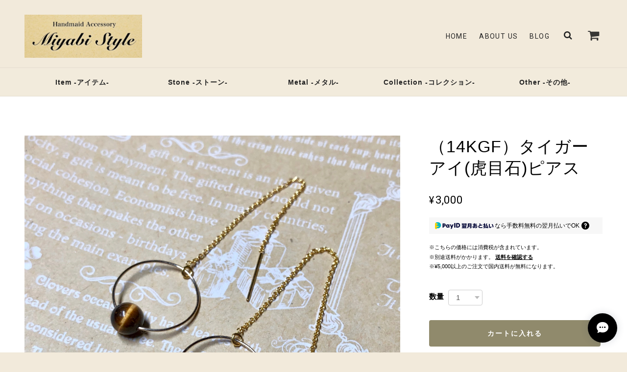

--- FILE ---
content_type: application/xml; charset=UTF-8
request_url: https://shop.miyabi.style/blog/feed
body_size: 1498
content:
<?xml version="1.0" encoding="UTF-8"?><rss version="2.0"
	xmlns:content="http://purl.org/rss/1.0/modules/content/"
	xmlns:wfw="http://wellformedweb.org/CommentAPI/"
	xmlns:dc="http://purl.org/dc/elements/1.1/"
	xmlns:atom="http://www.w3.org/2005/Atom"
	xmlns:sy="http://purl.org/rss/1.0/modules/syndication/"
	xmlns:slash="http://purl.org/rss/1.0/modules/slash/"
>
<channel>
	<title>Blog | Miyabi Style</title>
	<atom:link href="https://shop.miyabi.style/blog/feed" rel="self" type="application/rss+xml" />
	<link>https://shop.miyabi.style/blog</link>
	<description><![CDATA[『Miyabi Style』とは、
四国・松山で、一級貴金属装身具製作技能士の本格ジュエリー職人が遊び心から作ったアクセサリーブランドです。

価格が安く、アレルギーの出にくい14KGF※1(K14ゴールドフィルド)と天然宝石を使い、普段子育てを頑張ってるお母さんが自分へのご褒美に買えるジュエリーをテーマに一点一点手作りで作ってます。

普段使いしやすく、大人カワイイ、ワンランク上のライトジュエリーをお楽しみ下さい。

オーダー・リメイク※2は、info@miyabi.styleまでお願い致します。

※1一般的に使われてる線径が0.3mm以下 のゴールドフィルドは、変色しやすい為、Miyabi Styleでは、変色しにくい0.4mm以上の線材のみ使用しております。
※2他店で購入して、変色してしまった物・形や金具が変形してしまった物のリニューアル・リメイクも承りますので、お気軽にご相談ください。]]></description>
	<language>ja</language>
	<sy:updatePeriod>hourly</sy:updatePeriod>
	<sy:updateFrequency>1</sy:updateFrequency>

		<item>
		<title>無料メルマガ会員募集中‼︎</title>
		<link>https://shop.miyabi.style/blog/2020/07/20/000000</link>
		<image>https://base-ec2.akamaized.net/images/user/blog/309854/blog/0accb0406660ca92b1c70dfd053b2e7b.png</image>
		<pubDate>Mon, 20 Jul 2020 00:00:00 +0900</pubDate>
		<guid isPermaLink="true">https://shop.miyabi.style/blog/2020/07/20/000000</guid>
		<content:encoded><![CDATA[現在、メルマガ会員募集キャンペーンと致しまして、ご登録頂きましたお客様に、Miyabi Styleの商品どれでも１点を半額にさせていただきます。メルマガ登録はこちら※このメルマガは、「おすそわけマーケットプレイ...]]></content:encoded>
	</item>
		<item>
		<title>送料引き下げ</title>
		<link>https://shop.miyabi.style/blog/2020/07/24/073000</link>
		<image>https://base-ec2.akamaized.net/images/user/blog/309854/blog/5ded531e831919e840265dd77cd62bcb.png</image>
		<pubDate>Fri, 24 Jul 2020 07:30:00 +0900</pubDate>
		<guid isPermaLink="true">https://shop.miyabi.style/blog/2020/07/24/073000</guid>
		<content:encoded><![CDATA[送料引き下げBASEの送料を全国一律に値下げ致しました。今回の値下げに合わせて、送料無料の条件も半分の5,000円以上にいたしました。是非、ご利用下さい。official site https://miyabi.styleツクツク‼︎ https:/...]]></content:encoded>
	</item>
		<item>
		<title>マスクチャーム始めました。</title>
		<link>https://shop.miyabi.style/blog/2020/07/19/073000</link>
		<image>https://base-ec2.akamaized.net/images/user/blog/309854/blog/d6d78c773fc17fe9634c4f677417280c.png</image>
		<pubDate>Sun, 19 Jul 2020 07:30:00 +0900</pubDate>
		<guid isPermaLink="true">https://shop.miyabi.style/blog/2020/07/19/073000</guid>
		<content:encoded><![CDATA[マスク用チャーム出来上がりました。石座の無いシンプルなデザインで、さりげなさがたまらない！立体裁断や、紐の太い手作りマスクなどでも、マスク側に簡単な加工で取り付け可能です。]]></content:encoded>
	</item>
	</channel>
</rss>
